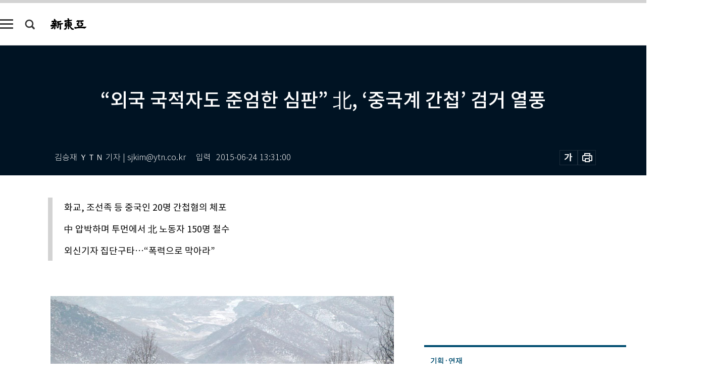

--- FILE ---
content_type: text/html; charset=UTF-8
request_url: https://shindonga.donga.com/inter/article/all/13/114044/1
body_size: 24743
content:
<!DOCTYPE html>
<html lang="ko">
<head>
<title>“외국 국적자도 준엄한 심판” 北, ‘중국계 간첩’ 검거 열풍｜신동아</title>
<meta charset="utf-8" />
<meta http-equiv="X-UA-Compatible" content="IE=edge" />
<meta name='keywords' content='신동아, 동아일보, 동아닷컴, shindonga.donga.com'>
<meta name='description' content="">
<meta name='writer' content='신동아'>
<link rel="image_src" href="" />
<link rel='stylesheet' type='text/css' href='https://image.donga.com/magazine/shin_w/css/style_sub.css?t=20250410' />
<script data-ad-client='ca-pub-3925768217140661' async src='https://pagead2.googlesyndication.com/pagead/js/adsbygoogle.js'></script>
<!-- dable meta tag -->
<!-- 아이템 ID (필수): 아이템을 식별하기 위해 사용하시는 유일한 키를 입력해 주셔야 하며, 문자 혹은 숫자를 입력하실 수
있으며, 동일한 아이템의 경우, PC와 모바일에서 동일한 아이템 ID 값을 가져야 합니다. -->
<meta content="114044" property="dable:item_id">

<!-- 아이템 작성자(기자명) (필수) -->
<meta content="김승재 ＹＴＮ 기자 | sjkim@ytn.co.kr" property="dable:author">

<!-- 아이템 카테고리 -->
<meta content="국제" property="article:section"> <!-- 메인 카테고리 (필수) -->

<!-- 아이템 작성일(ISO 8601) (필수) -->
<meta content="2015-06-24T13:31:00+09:00" property="article:published_time"> <!-- 예(한국시간 오후 1:20) -->
<meta name='robots' content='max-image-preview:none'/>
<meta property="og:title" content="" />

<meta property="og:type" content="article" />
<meta property="og:site_name" content="신동아" />
<meta property="og:description" content="" />
<meta property="og:pubdate" content="" />
<meta property='og:url' content='https://shindonga.donga.com/inter/article/all/13/114044/1'><meta name='twitter:url' content='https://shindonga.donga.com/inter/article/all/13/114044/1' />
<meta name="twitter:card" content="summary_large_image" />
<meta name="twitter:image:src" content="" />
<meta name="twitter:site" content="@dongamedia" />
<meta name="twitter:description" content="" />
<meta name="twitter:title" content="" />
<meta itemprop="name" content="">
<meta itemprop="description" content="">


<link rel='stylesheet' type='text/css' href='https://image.donga.com/magazine/shindonga_m/css/jquery-ui.css' />
<script type="text/javascript" src="https://image.donga.com/donga/js.v.1.0/jquery-latest.js"></script>
<script type='text/javascript' src='https://image.donga.com/donga/js.v.1.0/jquery-ui.js'></script>
<script type='text/javascript' src='https://image.donga.com/donga/js.v.1.0/jquery-cookie.js'></script>
<script type='text/javascript' src='https://image.donga.com/donga/js.v.1.0/donga.js'></script>
<script type="text/javascript" src="https://image.donga.com/donga/js.v.2.0/slick.js"></script>
<link rel="stylesheet" type="text/css" href="https://image.donga.com/donga/css.v.2.0/slick.css"/>
<script type='text/javascript' src="https://image.donga.com/magazine/shin_w/js/common.js?t=20260201"></script>
<script language="javascript" type="text/javascript">
function openWindow(url, name, width, height)
{
    window.open(url, name, "width="+width+", height="+height+", scrollbars=yes, resizable=yes");
    return false;
}
</script>
<script async src="https://securepubads.g.doubleclick.net/tag/js/gpt.js"></script>
<script>
  window.googletag = window.googletag || {cmd: []};
  googletag.cmd.push(function() {
    googletag.defineSlot('/106061858/donga_magazine/pc_magazine_300250', [300, 250], 'div-gpt-ad-1697095737422-0').addService(googletag.pubads());
    googletag.defineSlot('/106061858/donga_magazine/pc_magazine_120600', [120, 600], 'div-gpt-ad-1697098371287-0').addService(googletag.pubads());
    googletag.defineSlot('/106061858/pc_magazine_970250_1', [970, 250], 'div-gpt-ad-1697096865331-0').addService(googletag.pubads());
    googletag.defineSlot('/106061858/donga_magazine/pc_magazine_970250_2', [970, 250], 'div-gpt-ad-1697099813812-0').addService(googletag.pubads());
    googletag.pubads().enableSingleRequest();
    googletag.pubads().collapseEmptyDivs();
    googletag.enableServices();
  });
</script>

<script type="text/javascript" src="https://image.donga.com/donga/js.v.1.0/GAbuilder.js?t=20240911"></script>
<script type="text/javascript">
gabuilder = new GAbuilder('GTM-NGJQBJ8') ;
let pageviewObj = {
    'up_login_status' : 'N',
        'ep_contentdata_content_id' : '13.114044' ,
        'ep_contentdata_content_title' : '“외국 국적자도 준엄한 심판” 北, ‘중국계 간첩’ 검거 열풍' ,
        'ep_contentdata_delivered_date' : '2015-06-24 13:31:00' ,
        'ep_contentdata_content_category_1depth' : '국제' ,
        'ep_contentdata_content_category_2depth' : '-' ,
        'ep_contentdata_content_type' : '-' ,
        'ep_contentdata_content_tags' : '-' ,
        'ep_contentdata_author_name' : '-' ,
        'ep_contentdata_content_source' : '' ,
        'ep_contentdata_content_multimedia' : '-' ,
        'ep_contentdata_content_characters' : '0' ,
        'ep_contentdata_content_loginwall' : 'N' ,
        'ep_contentdata_content_series' : '-' ,
        'ep_contentdata_content_issue' : '-' ,
        'ep_contentdata_author_dept' : '-'
}
gabuilder.GAScreen(pageviewObj);
</script>
</head>
<body>
    
<!-- Google Tag Manager (noscript) -->
<noscript><iframe src='https://www.googletagmanager.com/ns.html?id=GTM-NGJQBJ8' height='0' width='0' style='display:none;visibility:hidden'></iframe></noscript>
<!-- End Google Tag Manager (noscript) -->
        <div id="wrap" class="sub_page">
        <div id="header" class="header view_page">
            <div class="progress_area">
                <div class="progress_bar"></div>
            </div>
            <div class="header_inner">
                <div class="util_box left_box">
                <button class="icon_comm btn_full_menu" type="button"></button>
<button class="icon_comm btn_search" type="button"></button>
<div class="search_box">
    <form action="https://shindonga.donga.com/search" method="get">
        <div class="search_bar">
            <input type="text" name="query" id="query" class="top_search" placeholder="검색어를 입력하세요.">
            <button class="icon_comm btn_search" type="submit"></button>
        </div>
    </form>
    <div id="latest_cont" class="latest_cont">
        <div class="list_cont" id="search_saved">
            <span class="tit">최근검색어</span>
            <p class='no_search'>최근 검색어<br /> 내역이 없습니다.</p>
        </div>
        <div id="fun_cont" class="fun_cont">
            <span class='btn_save'>검색어 저장 <button type='button' class='save' data-save='Y'>끄기</button></span>
            <button type="button" class="btn_close icon_com01 close">닫기</button>
        </div>
    </div>
</div>
            <script>
            $('#fun_cont .save').on('click', function () {
                if ( $(this).data('save') == "N" )
                {
                    $(this).data('save', 'Y') ;
                    $(this).html('끄기');
                    $.cookie('SHINDONGAsearchWordSave', 'Y', { expires: 365, path: '/', domain: 'donga.com' });
                    $("#latest_cont p").remove() ;
                    $("#latest_cont ul").show() ;

                    let eventObj = {};
                    eventObj = {
                        event_name : 'search_event',
                        ep_button_name : '검색어 저장 켜기',
                        ep_button_area : '헤더',
                        ep_button_category : '공통'
                    }
                    gabuilder.GAEventOBJ(eventObj) ;
                }
                else
                {
                    $(this).data('save', 'N') ;
                    $(this).html('켜기');
                    $.cookie('SHINDONGAsearchWordSave', 'N', { expires: 365, path: '/', domain: 'donga.com' });
                    $("#latest_cont ul").hide() ;
                    $("#latest_cont .list_cont .no_search").remove() ;
                    $("#latest_cont .list_cont").append("<p class='no_search'>검색어 저장 기능을<br /> 확인해주세요.</p>") ;

                    let eventObj = {};
                    eventObj = {
                        event_name : 'search_event',
                        ep_button_name : '검색어 저장 끄기',
                        ep_button_area : '헤더',
                        ep_button_category : '공통'
                    }
                    gabuilder.GAEventOBJ(eventObj) ;
                }
                return false;
            });
            $('#latest_cont .btn_del').on('click', function () {
                var word = $(this).data('word') ;
                setCookieSearch(word) ;
                $(this).parent().remove() ;
                return false;
            });
            function setCookieSearch(word)
            {
                $.ajax({
                    type: "GET",
                    url: "https://shindonga.donga.com/search?mode=remove&query=" + word ,
                    dataType: "html",
                    success: function (result) {
                    }
                });
            }
            $('#top_search_form .search_inp #query').on('keyup',function(){
                var query = $(this).val();

                if( query.length >= 1 )
                {
                    if( query.length > 100 )
                    {
                        alert("검색어는 최대 100자까지만 입력가능합니다.");
                        $(this).val(query.substring(0, 100));
                    }
                }
            });

            </script>

                </div>
                <h2 class="top_logo">
<a href="https://shindonga.donga.com">
    <img src="https://image.donga.com/magazine/shin_w/images/common/top_logo.png" alt="신동아">
</a>
</h2>
<div id="gnb" class="gnb ">
    <ul class="gnb_menu">
        <li><a href="https://shindonga.donga.com/politics">정치</a></li>
        <li><a href="https://shindonga.donga.com/economy">경제</a></li>
        <li><a href="https://shindonga.donga.com/society">사회</a></li>
        <li><a href="https://shindonga.donga.com/inter">국제</a></li>
        <li><a href="https://shindonga.donga.com/culture">문화&amp;라이프</a></li>
        <li><a href="https://shindonga.donga.com/science">정보과학</a></li>
        <li><a href="https://shindonga.donga.com/sports">스포츠</a></li>
        <li><a href="https://shindonga.donga.com/people">피플</a></li>
        <li><a href="https://shindonga.donga.com/column">칼럼</a></li>
    </ul>
</div>
                <div class="scroll_title">
                    <h2 class="current_title">&ldquo;외국 국적자도 준엄한 심판&rdquo; 北, &lsquo;중국계 간첩&rsquo; 검거 열풍</h2>
                    <button class='btn_editnum'>2015년 <span class='month'>7</span>월호</button>
                </div>
                <div class="util_box right_box">
                    <button type="button" class="btn_share"></button>
                    <button type="button" class="btn_reply reply_yes">
                        <span class="replyCnt"></span>
                    </button>
                    <div class='login_wrap '>
    <button class='btn_login'><a href='https://secure.donga.com/membership/login.php?gourl=https%3A%2F%2Fshindonga.donga.com%2Finter%2Farticle%2Fall%2F13%2F114044%2F1' data-event_name="click_event" data-ep_button_name="로그인" data-ep_button_area="헤더" data-ep_button_category="공통" class='btn_login_gtm'>로그인</a></button>
    <div class='login_list_wrap'>
        <h2 class='user_name'><a href='https://secure.donga.com/membership/info.php'><span class='name'></span> 님</a></h2>
        <h3 class='menu_title'>내 콘텐츠</h3>
        <ul class='login_list'>
            <li>
                <a href='https://shindonga.donga.com/Reporter?m=my'>내 구독 기자</a>
                <a href='https://shindonga.donga.com/Series?m=my'>내 구독 연재</a>
            </li>
        </ul>
        <a href='https://secure.donga.com/membership/logout.php?gourl=https%3A%2F%2Fshindonga.donga.com%2Finter%2Farticle%2Fall%2F13%2F114044%2F1' class='logout'>로그아웃</a>
    </div>
</div>
                </div>
                <div id="shareLayer" class="share_layer">
                    <span class="title">공유하기</span>
                    <ul class="share_list"></ul>
                    <span class="icon_comm btn_close">닫기</span>
                </div>
            </div>
            <div class="full_menu_wrap">
    <div class="inner">
        <script src = 'https://dimg.donga.com/carriage/SHINDONGA/cron/shindonga_poster/shindonga_poster.0.js?t=20260201'></script>
        <div class="menu_box">
            <ul class="menu_list gnb_list">
                <li><a href="https://shindonga.donga.com/politics">정치</a></li>
                <li><a href="https://shindonga.donga.com/economy">경제</a></li>
                <li><a href="https://shindonga.donga.com/society">사회</a></li>
                <li><a href="https://shindonga.donga.com/inter">국제</a></li>
                <li><a href="https://shindonga.donga.com/culture">문화&amp;라이프</a></li>
                <li><a href="https://shindonga.donga.com/science">정보과학</a></li>
                <li><a href="https://shindonga.donga.com/sports">스포츠</a></li>
                <li><a href="https://shindonga.donga.com/people">피플</a></li>
                <li><a href="https://shindonga.donga.com/column">칼럼</a></li>
                <li><a href="https://shindonga.donga.com/List">전체기사</a></li>
            </ul>
            <ul class="menu_list etc_list">
                <li><a href="https://shindonga.donga.com/Series">연재</a></li>
                <li><a href="https://pf.kakao.com/_ExlPxixj" target='_blank'>기사제보</a></li>
                <li><a href="https://shindonga.donga.com/Library?c=new">최신호 목차</a></li>
                <li><a href="https://web.donga.com/order/magazine/subscription.php" target="_blank">구독신청</a></li>
                <li><a href="https://shindonga.donga.com/Library">라이브러리</a></li>
                <li><a href="https://shindonga.donga.com/Docs?m=ad">광고안내</a></li>
                <li><a href="https://shindonga.donga.com/Reporter">기자페이지</a></li>
            </ul>
        </div>
    </div>
</div>
        </div>
    
            <div class="editart_list_wrap">
            <div class="editart_list">
                <div class="title_cont">
                    <h3 class='title'>2015년 <span class='month_num'>7</span>월호</h3>
                    <button class="btn_all"><a href="https://shindonga.donga.com/Library?c=670">전체목차보기</a></button>
                    <button class="btn_close"></button>
                </div>
                <ul class="tab_box">
                    <li>
                        <button class="btn_tab">정치</button>
                    </li>
                    <li>
                        <button class="btn_tab">경제</button>
                    </li>
                    <li>
                        <button class="btn_tab">사회</button>
                    </li>
                    <li>
                        <button class="btn_tab on">국제</button>
                    </li>
                    <li>
                        <button class="btn_tab">문화&amp;라이프</button>
                    </li>
                    <li>
                        <button class="btn_tab">정보과학</button>
                    </li>
                    <li>
                        <button class="btn_tab">스포츠</button>
                    </li>
                    <li>
                        <button class="btn_tab">피플</button>
                    </li>
                    <li>
                        <button class="btn_tab">칼럼</button>
                    </li>
                </ul>
                <ul class="tab_contents">
                    <li class="list_item">
                        <ul class="contents_list">
                        <li><a href='https://shindonga.donga.com/politics/article/01/13/537766/1'>공화주의 구현하는 한국형 협치(協治) 모델</a></li><li><a href='https://shindonga.donga.com/politics/article/01/13/537765/1'>“연정? 어휴~ 힘들지만 손잡고 만들어야죠”</a></li><li><a href='https://shindonga.donga.com/politics/article/01/13/537763/1'>“2인3각 레이스 함께 가야 함께 산다”</a></li><li><a href='https://shindonga.donga.com/politics/article/01/13/114043/1'>北 옹호그룹·반미주의자 주축 ‘그들만의 평화운동’</a></li><li><a href='https://shindonga.donga.com/politics/article/01/13/114042/1'>北 마양도 기지 앞에 ‘물귀신’을 침투시켜라</a></li><li><a href='https://shindonga.donga.com/politics/article/01/13/114041/1'>DJ 모순된 지침 바로잡고 2함대사령관 지휘권 보장</a></li><li><a href='https://shindonga.donga.com/politics/article/01/13/114040/1'>해군·해병 전력증강 가속화 수뇌부 의지가 승부 가른다</a></li><li><a href='https://shindonga.donga.com/politics/article/01/13/114024/1'>“몸통 놔두고 꼬리만 건드린다” 비리보다 부실에 초점 맞춰야</a></li><li><a href='https://shindonga.donga.com/politics/article/01/13/114022/1'>“대한민국 살길 찾으려면 박정희 · 김대중 영웅화 그만두라”</a></li><li><a href='https://shindonga.donga.com/politics/article/01/13/114019/1'>예비 대통령 3인 뽑아 순번제로 대통령직 수행하자</a></li>
                        </ul>
                    </li>
                    <li class="list_item">
                        <ul class="contents_list">
                        <li><a href='https://shindonga.donga.com/economy/article/03/13/537772/1'>광역철도, 따복택시, 2층 버스 선진교통으로 삶의 질 향상</a></li><li><a href='https://shindonga.donga.com/economy/article/03/13/537771/1'>안전도시 구축하는 신속 재난 대응 나침반</a></li><li><a href='https://shindonga.donga.com/economy/article/03/13/537770/1'>신재생에너지로 에너지 자립 혁명</a></li><li><a href='https://shindonga.donga.com/economy/article/03/13/537769/1'>민(民)이 만드는 드림타운</a></li><li><a href='https://shindonga.donga.com/economy/article/03/13/537768/1'>‘넥스트 판교’ 조성 한국형 실리콘밸리 실현</a></li><li><a href='https://shindonga.donga.com/economy/article/03/13/537767/1'>일자리 버스, 취업성공 패키지  원스톱 서비스…</a></li><li><a href='https://shindonga.donga.com/economy/article/03/13/114039/1'>세계지도 다시 그린 육·해상 인프라 혁명</a></li><li><a href='https://shindonga.donga.com/economy/article/03/13/114038/1'>작은 디테일, 큰 고객감동</a></li><li><a href='https://shindonga.donga.com/economy/article/03/13/114037/1'>中 공안과 합동조사단 작년 70억 원어치 압수</a></li><li><a href='https://shindonga.donga.com/economy/article/03/13/114036/1'>야구 중계 실컷 봐도 걱정 無 ! ‘데이터서비스 전쟁’ 터졌다</a></li><li><a href='https://shindonga.donga.com/economy/article/03/13/114035/1'>입주 본격화할 2~3년 후 집값 하락 부메랑 우려</a></li><li><a href='https://shindonga.donga.com/economy/article/03/13/114033/1'>한화갤러리아·유진기업 ‘여의도 면세점’ 도전장</a></li><li><a href='https://shindonga.donga.com/economy/article/03/13/114032/1'>오비이락? 국민연금 의결권위원 삼성 초빙 논란</a></li><li><a href='https://shindonga.donga.com/economy/article/03/13/114031/1'>“모든 길의 시작은 삼성전자 사수”</a></li><li><a href='https://shindonga.donga.com/economy/article/03/13/114014/1'>‘합병’ 예선 치른 뒤엔 ‘돈 버는 경영자’ 본선 혈투</a></li>
                        </ul>
                    </li>
                    <li class="list_item">
                        <ul class="contents_list">
                        <li><a href='https://shindonga.donga.com/society/article/02/13/537792/1'>그래프로 보는  경기도</a></li><li><a href='https://shindonga.donga.com/society/article/02/13/537776/1'>생태평화공원, 한류월드, 뮤직빌리지 통일한국 투자의 시금석</a></li><li><a href='https://shindonga.donga.com/society/article/02/13/537762/1'>함께 만드는 미래 NEXT  경기</a></li><li><a href='https://shindonga.donga.com/society/article/02/13/537761/1'>뿌리는 내리되, 경기도를 벗어나자</a></li><li><a href='https://shindonga.donga.com/society/article/02/13/537760/1'>NEXT 경기</a></li><li><a href='https://shindonga.donga.com/society/article/02/13/114075/1'>처첩들은 귀해지고 자식들은 살이 찐다</a></li><li><a href='https://shindonga.donga.com/society/article/02/13/114071/1'>‘한국의 산토리니’ 부산 감천문화마을</a></li><li><a href='https://shindonga.donga.com/society/article/02/13/114069/1'>파일럿의 꿈 창공을 누비다</a></li><li><a href='https://shindonga.donga.com/society/article/02/13/114061/1'>해양환경보호, 재난구호 공로 인정</a></li><li><a href='https://shindonga.donga.com/society/article/02/13/114058/1'>주말엔 ‘본격 패셔니스타’ 주중엔 ‘살짝 패셔니스타’</a></li><li><a href='https://shindonga.donga.com/society/article/02/13/114052/1'>목마구민(牧馬救民)으로 선순환 경제모델 개척</a></li><li><a href='https://shindonga.donga.com/society/article/02/13/114026/1'>그는 왜 도로 위의 개가 됐나</a></li><li><a href='https://shindonga.donga.com/society/article/02/13/114025/1'>“4시 15분 J관 3층 눈화장 진하게 한 돼지년 봐라”</a></li><li><a href='https://shindonga.donga.com/society/article/02/13/114020/1'>메르스式 ‘각개전투’로 ‘신흥 안보’ 위협 못 막는다</a></li><li><a href='https://shindonga.donga.com/society/article/02/13/114018/1'>“부채 도시를 부자 도시로… 힘들지만 숙명이다”</a></li><li><a href='https://shindonga.donga.com/society/article/02/13/114015/1'>메르스? 사스? 신종플루? 즉효약은 자가면역력!</a></li>
                        </ul>
                    </li>
                    <li class="list_item on">
                        <ul class="contents_list">
                        <li><a href='https://shindonga.donga.com/inter/article/04/13/537780/1'>경제협력, 인적·문화 교류… 정부 외교 틈새 막는 ‘맞춤형 외교’</a></li><li><a href='https://shindonga.donga.com/inter/article/04/13/537779/1'>말라리아 방역, 개성한옥마을 보존 “작은 통일에서 큰 통일로”</a></li><li><a href='https://shindonga.donga.com/inter/article/04/13/537778/1'>DMZ 세계생태평화공원 통일과 평화의 길에 놓일 디딤돌</a></li><li><a href='https://shindonga.donga.com/inter/article/04/13/537777/1'>옷 갈아입는 경기 북부 패션섬유산업 기지개</a></li><li><a href='https://shindonga.donga.com/inter/article/04/13/114082/1'>태산에 올라 천하가 작음을 알다</a></li><li><a href='https://shindonga.donga.com/inter/article/04/13/114049/1'>‘대세론’ 힐러리 클린턴 ‘인기남’ 젭 부시 ‘다크호스’ 랜드 폴</a></li><li><a href='https://shindonga.donga.com/inter/article/04/13/114048/1'>호랑이 못 돼도 범 콧등 물어뜯는 오소리는 돼야</a></li><li><a href='https://shindonga.donga.com/inter/article/04/13/114045/1'>‘세계의 수도 건설’ 대야망 한반도 대기오염 핵폭탄?</a></li><li><a href='https://shindonga.donga.com/inter/article/04/13/114044/1'>“외국 국적자도 준엄한 심판” 北, ‘중국계 간첩’ 검거 열풍</a></li><li><a href='https://shindonga.donga.com/inter/article/04/13/114013/1'>“불태우고 짓뭉개라!” ‘黨中黨’ 조직지도부 ‘군부 사냥’</a></li>
                        </ul>
                    </li>
                    <li class="list_item">
                        <ul class="contents_list">
                        <li><a href='https://shindonga.donga.com/culture/article/05/13/537791/1'>안보관광, 생태관광, 레저관광 중국 관광객 맞춤형 코스도</a></li><li><a href='https://shindonga.donga.com/culture/article/05/13/537790/1'>보고 만지고 뛰고… “박물관으로 나들이 떠나요”</a></li><li><a href='https://shindonga.donga.com/culture/article/05/13/537785/1'>“기부금은 마을 공동계좌로” “농사로 돈 벌 생각 말아야”</a></li><li><a href='https://shindonga.donga.com/culture/article/05/13/537784/1'>“집은 불편하게 지어라”</a></li><li><a href='https://shindonga.donga.com/culture/article/05/13/537783/1'>교통 좋고 자연경관 우수 서울 사람들 “경기로! 경기로!”</a></li><li><a href='https://shindonga.donga.com/culture/article/05/13/537782/1'>“고향마을 같은 공동체 복지 펼친다”</a></li><li><a href='https://shindonga.donga.com/culture/article/05/13/537781/1'>“경기는 제2의 고향 집에 오는 순간 자연 치유”</a></li><li><a href='https://shindonga.donga.com/culture/article/05/13/114081/1'>이 땅의 효순이들에게 말을 아껴야 한다</a></li><li><a href='https://shindonga.donga.com/culture/article/05/13/114073/1'>폴란드, 천년의 예술 展</a></li><li><a href='https://shindonga.donga.com/culture/article/05/13/114072/1'>‘메두사의 뗏목’ ‘미친 여자’</a></li><li><a href='https://shindonga.donga.com/culture/article/05/13/114070/1'>정·재계 거물이 빚어낸 ‘국회 옆 미술관’ </a></li><li><a href='https://shindonga.donga.com/culture/article/05/13/114068/1'>일상의 흔적, 세상의 본질</a></li><li><a href='https://shindonga.donga.com/culture/article/05/13/114063/1'>男 ‘섹시 운동女’ 열광 女 ‘자본주의 몸매’ 올인 </a></li><li><a href='https://shindonga.donga.com/culture/article/05/13/114062/1'>우리네 청춘이 저물도록 미싱은 잘도 돌아가네</a></li><li><a href='https://shindonga.donga.com/culture/article/05/13/114059/1'>바닷속 ‘천연 항암제’ 청각 양기 세우는 기양초(起陽草) 부추</a></li><li><a href='https://shindonga.donga.com/culture/article/05/13/114057/1'>자식 때문에 참고 산다? 그런 자식도 참고 산다! </a></li><li><a href='https://shindonga.donga.com/culture/article/05/13/114056/1'>마르크스주의 무너뜨린 ‘현대 지식경영’ 효시</a></li><li><a href='https://shindonga.donga.com/culture/article/05/13/114055/1'>나를 매혹시킨 것이 나를 분노하게 한다 </a></li><li><a href='https://shindonga.donga.com/culture/article/05/13/114054/1'>서민갑부 外</a></li><li><a href='https://shindonga.donga.com/culture/article/05/13/114053/1'>배창호가 떠나려 한 그 바다가 보고 싶다</a></li><li><a href='https://shindonga.donga.com/culture/article/05/13/114051/1'>신화가 살아 숨 쉬는 신고전 건축의 어머니</a></li><li><a href='https://shindonga.donga.com/culture/article/05/13/114047/1'>사랑을 전해드립니다, 대신</a></li><li><a href='https://shindonga.donga.com/culture/article/05/13/114046/1'>수평선</a></li>
                        </ul>
                    </li>
                    <li class="list_item">
                        <ul class="contents_list">
                        
                        </ul>
                    </li>
                    <li class="list_item">
                        <ul class="contents_list">
                        <li><a href='https://shindonga.donga.com/sports/article/07/13/114067/1'>하루 10분 애플 힙 업!</a></li><li><a href='https://shindonga.donga.com/sports/article/07/13/114066/1'>서구 체형 + 동양 손 감각 안병훈 세대, ‘세계 3강’ 가능   </a></li><li><a href='https://shindonga.donga.com/sports/article/07/13/114065/1'>“골프와 난 애증관계 미워도 못 놔주죠”</a></li><li><a href='https://shindonga.donga.com/sports/article/07/13/114064/1'>“60대 스포츠 女아나운서 김선신은 가능하다!”  </a></li><li><a href='https://shindonga.donga.com/sports/article/07/13/114060/1'>“아이 낳고 복귀하니 골프가 재밌어요”</a></li>
                        </ul>
                    </li>
                    <li class="list_item">
                        <ul class="contents_list">
                        <li><a href='https://shindonga.donga.com/people/article/06/13/537774/1'>“나는 영원한 청기백기녀  경기도민 응원에 감사”</a></li><li><a href='https://shindonga.donga.com/people/article/06/13/537764/1'>“다음 선거 생각하는 정치인보다 다음 세대 생각하는 지도자 돼야”</a></li><li><a href='https://shindonga.donga.com/people/article/06/13/114080/1'>‘乙’ 위한 ‘공정거래연구소’ 만든 이경만 前 국민권익위 심의관</a></li><li><a href='https://shindonga.donga.com/people/article/06/13/114079/1'>‘실질적’ 저출산 대책 제시한 이제상·송유미 부부</a></li><li><a href='https://shindonga.donga.com/people/article/06/13/114078/1'>이산가족 다큐 ‘다녀오겠습니다’ 만든 김성범·강희진 tvN PD</a></li><li><a href='https://shindonga.donga.com/people/article/06/13/114077/1'>무동력 세계일주 항해 김승진 선장</a></li><li><a href='https://shindonga.donga.com/people/article/06/13/114076/1'>데뷔 35년 만에 첫 단독 앨범 조진원 연세대 특훈교수</a></li><li><a href='https://shindonga.donga.com/people/article/06/13/114050/1'>물들이지 않은 명주처럼 다듬지 않은 통나무처럼</a></li><li><a href='https://shindonga.donga.com/people/article/06/13/114030/1'>“낮엔 정치인, 밤엔 택시기사 24시간 ‘생활정치’ 합니다”</a></li><li><a href='https://shindonga.donga.com/people/article/06/13/114029/1'>“스마트 원자로는 틈새시장 노린 전략상품”</a></li><li><a href='https://shindonga.donga.com/people/article/06/13/114028/1'>“대학 구조조정은 자율경쟁에 맡겨야”</a></li><li><a href='https://shindonga.donga.com/people/article/06/13/114027/1'>“부양받는 노인 아닌 사회 책임지는 노인으로”</a></li><li><a href='https://shindonga.donga.com/people/article/06/13/114023/1'>“베트남에서 1000억대 부당수익 빠져나간다”</a></li><li><a href='https://shindonga.donga.com/people/article/06/13/114021/1'>“보수도 진보도 짐을 덜라 기억하되 미화하지 말라”</a></li><li><a href='https://shindonga.donga.com/people/article/06/13/114017/1'>“與 지도부도 정무특보 반대하니 黨-靑 조율 되겠나”</a></li><li><a href='https://shindonga.donga.com/people/article/06/13/114016/1'>‘토굴’ 방문객과 숨바꼭질 신비주의 고행(苦行) 마케팅?</a></li><li><a href='https://shindonga.donga.com/people/article/06/13/114012/1'>박근혜 버리고 진보에 구애하는 소신男?</a></li>
                        </ul>
                    </li>
                    <li class="list_item">
                        <ul class="contents_list">
                        <li><a href='https://shindonga.donga.com/column/article/11/13/114034/1'>법 지키며 번 돈 법으로 지켜주라</a></li>
                        </ul>
                    </li>
                </ul>
            </div>
        </div>        <div id="contents">
            <div class="article_wrap">
                <div class="article_top">
                    <div class="inner">
                        <h3 class="sub_title"></h3>
                        <p class="title_text">“외국 국적자도 준엄한 심판” 北, ‘중국계 간첩’ 검거 열풍</p>
                        <p class="title_sub_text"></p>
                        <div class="top_below_box">
                            <li class='info_write'><h4 class='info_writer'><p class='name'>김승재 ＹＴＮ 기자 | sjkim@ytn.co.kr</p></h4><p class='info_time'>입력<span class='time'>2015-06-24 13:31:00</span></p></li>
                            <div class="util_box">
                                <button type="button" class="btn_util btn_font"></button>
                                <button type="button" class="btn_util btn_print"></button>
                                
                            </div>
                            <div id="fontLayer" class="font_layer">
                                <span class="title">글자크기 설정</span>
                                <span class="font_size">
                                    <button type="button" class="btn_font01">가</button>
                                    <button type="button" class="btn_font02">가</button>
                                    <button type="button" class="btn_font03 on">가</button>
                                    <button type="button" class="btn_font04">가</button>
                                </span>
                                <span class="icon_com01 btn_close">닫기</span>
                            </div>
                        </div>
                    </div>
                </div>
                <div class="article_contents">
                    <div class="inner">
                        <div class="content">
                            <div class="article_view">
                            <ul class='postscript'><li>화교, 조선족 등 중국인 20명 간첩혐의 체포</li><li>中 압박하며 투먼에서 北 노동자 150명 철수</li><li>외신기자 집단구타…“폭력으로 막아라”</li></ul>
                            <div class='photo_center'><img src='https://dimg.donga.com/egc/CDB/SHINDONGA/Article/20/15/06/24/201506240500014_1.jpg' alt='“외국 국적자도 준엄한 심판” 北, ‘중국계 간첩’ 검거 열풍'><p class='desc' style='width:650px;'>중국 지린성 투먼에서 본 북한 남양.</p></div>필자는 ‘신동아’ 4월호에서 “북한 근로자 2500여 명이 파견된 북-중 접경도시 투먼의 공업단지에서 북한이 중국 측에 근로자 식당 운영권을 요구해 중국이 난감해한다”는 소식을 전했다. 북한은 지난해 봄과 여름 잇달아 발생한 집단 식중독 사고를 빌미로 “우리 근로자가 먹는 음식은 우리가 직접 만들겠다”며 조선족(중국 동포)이 관리하던 식당 운영권을 넘기라고 요구했다. 취재 결과 북한은 ‘근로자 철수’라는 초강수를 뒀고, 투먼 당국과 기업들이 부랴부랴 북측 요구를 들어준 사실이 추가로 드러났다.<br><br>북한이 투먼에서 식당 운영권을 계속 고집하는 속내를 떠보면 돈 때문이다. 중국 지린성의 대북소식통은 북한이 식당을 직접 운영할 경우 근로자 한 명당 하루에 3위안(약 540원) 정도를 남길 수 있다고 필자에게 귀띔했다. 3000명이 일하는 공장이라면 한 달에 27만 위안, 우리 돈 4860만 원에 해당하는 수익을 챙기는 것이다. <br><br>북측은 식당과 더불어 기숙사 운영권도 요구했다. 북한 근로자가 이용하는 시설이니 자신들이 책임지고 관리하겠다는 뜻. 이에 대해 투먼 측이 침묵으로 일관하던 4월 하순 어느 날. 투먼에는 새로 도착한 북한 근로자 150명이 현장 투입에 앞서 신체검사를 기다렸다. 그런데 북측이 돌연 폭탄선언을 했다. “투먼 측이 우리 요구사항을 계속 무시하니 여기서 일할 이유가 없다. 앞으로 투먼에서 일하는 우리 근로자는 전원 철수하겠다. 막 도착한 근로자 150명부터 데려가겠다”고 한 것이다. <br><br><b>北 압박에 굴복한 中 기업</b> <br><br>4월 말, 북한이 행동에 나섰다. 근로자 150명을 버스에 태워 북한으로 돌려보낸 것. 근로자가 철수하면서 북측은 투먼 당국에 “식당과 기숙사는 우리가 관리한다. 누구도 간섭하지 못한다. 우리가 원하는 조건에 맞지 않으면 모두 떠난다. 150명 철수는 본보기다. 요구사항을 받아들이지 않으면 전원 철수하겠다”고 거듭 위협했다. 중국 업체 대표는 “이게 무슨 날벼락이냐. 갑자기 이러는 법이 어디 있느냐”며 항의했지만 소용없었다. 북측은 “어쩔 수 없다. 누군가 희생해야지”라며 철수를 강행했다. 북측은 그 무렵 투먼 지방정부와 계약한 북한 근로자 2000명에 대해서도 비자가 나온 상태지만 중국으로 보내지 않겠다고 협박했다.<br><br><script type='text/javascript' src='https://image.donga.com/dac/MAGAZINE/PC/magazine_common_view_middle_5para_01.js'></script><br><br>근로자 150명 철수 현장엔 랴오닝성 선양 주재 북한영사관 서기도 나타나 북한 근로자 관리 간부들에게 호통을 쳤다. “반동 같은 XX들…. 오지 말라니까 왜 와가지고서니….” 북한 당국은 식당 운영권을 받기 전까지는 근로자를 투먼으로 내보내지 않으려고 했다. 하지만 투먼 측에서 왜 계약을 이행하지 않느냐고 항의하자 북한 인력 업체는 계약된 근로자를 보냈다. 북한 영사관 서기의 분노는 식당 운영권을 완전히 받아내기 전까지는 근로자를 투먼으로 보내지 말라고 지시했는데 왜 말을 안 들어 일을 번거롭게 하느냐는 질타였다.<br><br>북측의 돌발행동에 골치가 아프게 된 투먼 당국은 “기업이 알아서 할 일”이라며 한발 뺐다. 북한이 실제로 근로자 철수를 단행하자 공업단지 내 기업들은 깜짝 놀라며 북측 요구를 들어주기로 했다. 북한 근로자를 고용한 업체들이 근로자용 식당 건물을 지어주고 운영권을 북한에 주기로 한 것이다. 기업마다 북한 근로자 식당을 짓는 작업에 착수해 현재 공사가 진행 중이다. 근로자 400명 기준으로 식당 하나 건설하는 데 우리돈 1억 원 이상이 들어가니 기업들로서는 한숨이 나오지만 달리 방법이 없다. 북한이 근로자를 철수하면 인력 충원이 불가능해 공장 가동을 중지해야 한다. 북한이 인력난이 극심한 중국 제조업 현실을 잘 알기에 배짱을 부린 것이다. <br><br>근로자 150명을 철수시킨 후 북한은 투먼에 추가 인력을 단 한 명도 보내지 않았다. 반면 이웃 훈춘 지역으로는 새로운 북한 근로자가 속속 도착한다. 투먼은 2012년 5월 중국 최초로 북한 인력을 합법적으로 받아들였다. 북한 근로자가 중국에 진출한 초창기만 해도 훈춘은 투먼을 부러워하면서 “우리도 북한 인력이 필요하다”고 투먼에 아쉬운 소리를 했다. <br><br>하지만 상황이 역전됐다. 식당과 기숙사 운영권 문제로 북한은 투먼을 멀리했으며 북측 인력 송출업체와 근로자도 투먼보다 훈춘을 선호한다. 북한 인력 수입의 물꼬를 튼 투먼으로서는 이래저래 기분이 나쁠 수밖에 없다.<br><br><b>“몇 푼 돈 때문에 간첩질”</b><br><br>중국이 북한을 못마땅하게 여기는 이유는 또 있다. 북한이 이른바 ‘중국계 간첩’ 잡기에 열을 올려서다. 올해 들어 김정은 정권은 체제 유지를 위해 나라 안팎에서 ‘간첩 색출’에 혈안이 됐다.<br><br>3월 26일 북한 매체들은 “정탐과 모략 행위를 목적으로 침입한 남조선 간첩 2명을 현행범으로 체포했다”고 주장했다. 북한이 체포한 이들은 1954년생 김국기 씨와 1959년생 최춘길 씨다. 북한은 김씨와 최씨가 중국에서 국가정보원에 매수돼 북한 정보를 수집하거나 체제를 비방하는 활동을 펼쳤다고 주장했다. <br><br>북한 매체들은 중국에서 이들이 간첩활동을 한 증거라며 동영상을 공개했다. 중국에서 일하는 북한 근로자에게도 이와 관련한 정신교육이 실시됐다. 북한 인력 관리자들은 근로자를 전원 소집해 관련 북한 방송을 반복해 보여주며 이들의 행위를 비판하라고 지시했다. 국가안전보위부는 김씨와 최씨가 “조선족과 화교, 북한 보따리상과 접촉해 정보를 수집했다”면서 “몇 푼의 돈 때문에 간첩질을 하는 외국 국적자에게도 준엄한 심판을 내릴 예정”이라고 경고했다.   <br><br>북한 보위부는 실제로 ‘중국계 간첩’ 색출에 나섰다. 중국의 대북소식통은 필자에게 “평양이 3월, 4월 두 달 동안 화교와 조선족 등 중국인 20명가량을 간첩혐의로 체포하면서 북중 접경지역이 발칵 뒤집혔다”고 말했다. 북한 당국에 체포된 이들 중 한국 언론사의 요구에 따라 대가를 받고 정보를 수집한 사례가 가장 많았다고 한다.<br><br>북-중 접경 지역에서도 비슷한 일이 벌어진다. 중국 랴오닝성 단둥의 한 대북소식통은 최근 “단둥에서 일하던 조교(朝僑·북한에서 태어난 중국 화교)가 간첩혐의로 체포됐다”고 전해왔다. 이 조교는 한국 언론사와 하루 180위안, 한화 약 3만2000원에 계약을 맺고 북한 정보를 수집해왔다고 한다. 가치가 있는 사진을 확보하면 5000위안(약 90만 원) 또는 1만 위안(약 180만 원)까지 받는 조건이다. <br><br>5월에는 투먼의 경제개발구에서 북한 동향을 수집하던 조선족 중국인 2명이 붙잡혔다. 이들은 북한 근로자가 일하는 공장에 바이어로 위장해 잠입한 뒤 근로 여건 등을 탐문하고 관련 사진을 몰래 촬영하다 중국 공안에 적발됐다. 이들 역시 한국 언론사로부터 대가를 받고 일한 것으로 전해졌다. 지린성 정부 관계자가 직접 투먼에 와 “앞으로 접경지역에서의 불법 취재는 결코 용납하지 않고 모두 체포하겠다”고 엄포를 놓기도 했다. <br><br>북한 근로자를 고용한 중국 업체들도 비상이 걸렸다. 자신들이 고용한 직원이 간첩혐의로 잡혀 가니 힘들어지는 것은 당연한 일. 중국 업체들은 궁여지책으로 대처 방안을 내놓았다. 북한을 드나드는 이들이 휴대전화를 가져가지 못하도록 한 것이다. 정보 취득을 원천적으로 차단하겠다는 의지의 표현이다.<br><br>5월 중순 외교부는 북-중 접경지역에서 각별히 안전에 유의할 것을 당부했다. 해외안전여행 홈페이지를 통해 “동북3성의 북중 접경지역을 방문하는 여행객이나 재외국민은 안전 우려 상황을 감안해 신원 불명자와의 접촉을 자제해달라”며 “개인의 신변 안전에 더욱 유의하라”고 요청했다.<br><br>이처럼 긴장이 고조되는 상황에서 5월 31일 투먼의 북한 공업단지에서 사건이 발생했다. 남성 2명이 북한 여성 근로자들을 촬영하다가 집단구타를 당해 구급차에 실려 후송된 것. 구타당한 남성들은 기자라면서 신분증을 제시했는데 미국과 싱가포르 언론사 소속이었다고 한다. 북한은 4월 중순 해외 파견 북한 근로자들에게 외국 기자 등이 사진 촬영에 나설 경우 폭력으로 대응하라고 지시한 것으로 전해졌다. <br><br><div class='photo_center'><img src='https://dimg.donga.com/egc/CDB/SHINDONGA/Article/20/15/06/24/201506240500014_2.jpg' alt='“외국 국적자도 준엄한 심판” 北, ‘중국계 간첩’ 검거 열풍'><p class='desc' style='width:650px;'>북한 노동자가 외신기자를 폭행한 사건이 발생한 투먼 공장의 정문.</p></div><br><br><b>제주도 - 백두산 직항 허용</b><br><br><div class='photo_left'><img src='https://dimg.donga.com/egc/CDB/SHINDONGA/Article/20/15/06/24/201506240500014_3.jpg' alt='“외국 국적자도 준엄한 심판” 北, ‘중국계 간첩’ 검거 열풍'><p class='desc' style='width:374px;'>북한은 백두산 관광특구 개발에 열을 올린다.</p></div>북한은 남측 인사들과 접촉한 북측 인사에 대해서도 대대적 검열에 나섰다. 5월 16일 ‘중앙일보’는 정부 관계자를 인용해 ‘MB회고록 불똥…北, 김양건·원동연 대대적 특검’ 제목의 기사를 1면 머리기사로 보도했다. 이명박 전 대통령이 2월 발간한 회고록 ‘대통령의 시간’과 관련해 통일전선부(남북 교류와 대남 공작 담당) 소속 고위 인사를 상대로 조사를 벌였다는 내용이다. <br><br>5월 초순 필자 역시 대북소식통으로부터 이와 유사한 이야기를 들었다. 내용은 이렇다. “MB 회고록에 등장하는 인물에 대해 한 달간 집중 조사를 벌여 4월 말쯤 조사를 마쳤다. 조사 대상은 MB 정부 때 남측 인사와 만난 북측 인사 전체다. 샅샅이 조사했고, 진술서도 받았다.” <br><br>이런 상황에서도 북한은 남북 경제교류와 관련해 기대를 갖게 하는 제스처도 보이고 있다. 최근 백두산 관광특구 계획을 발표한 북한이 백두산과 제주도를 오가는 직항 전세기를 이용한 백두산 관광사업을 중국 기업에 허가했다(1962년 체결한 북-중 국경조약에 따라 백두산은 동서남북 주요 관광로 4곳 중 동쪽만 북한 영토다). <br><br>중국의 대북소식통은 조선족이 대표인 톈위그룹(天宇集團)이 북한 당국으로부터 삼지연공항과 제주국제공항을 연결해 백두산을 관광하는 사업권을 따냈다고 전했다. 톈위그룹 L대표는 4월 말 방한해 5월 초까지 머물며 제주도 측 인사들과 만나 백두산-제주도 관광사업을 논의한 것으로 확인됐다. 물론 이 사업은 통일부의 허가가 있어야 가능한데 통일부는 아직까진 부정적 태도를 보인다. <br><br>원희룡 제주도지사는 북한 문제에 깊은 관심을 갖고 있다. 지난해 12월 4일 원 지사는 대북협력 5대 제안사업 추진 기본계획을 밝혔다. 5대 사업 중에는 ‘한라에서 백두까지 남북한 교차관광사업’도 포함됐다. 제주도는 백두산행 교통편으로 항공편과 배편을 제안했다. 제주도 측은 항공편의 경우 북한이 영공 개방의 부담 때문에 직항이 아닌 제주공항-평양 순안공항-삼지연공항의 환승항로를 허가할 것으로 예상했다. 제주공항에서 평양 순안공항까지는 우리 국적기로 가고, 순안공항에서 삼지연공항까지는 북한 국적기를 이용하는 방안이다. 삼지연공항은 공간이 협소해 200명 탑승의 소형 비행기만 이착륙이 가능하다.<br><br><b>한국 ‘맞장구’ 필요한데…</b><br><br>그런데 제주도의 예상과 달리 북한은 제주를 출발해 동해 공해상을 거쳐 백두산 삼지연공항에 도착하는 직항 노선을 허가했다. 배경에는 몇 가지 이유가 있는 것으로 분석된다. 우선 사업을 추진하는 주체가 한국 기업이 아니라 대북 사업을 오래한 중국 기업이란 점을 꼽을 수 있다. 톈위그룹은 부동산 개발을 주력으로 하는 지린성의 기업으로 그동안 북한 자원 개발과 관광 사업 등 대북 투자 사업에 적극적으로 참여해왔다. 전세기가 한국 비행기가 아닌 러시아 비행기라는 점도 고려했을 것이다. 북한은 직항 전세기로 제3국인 러시아 비행기를 이용할 것을 조건으로 제시했다고 한다. <br><br>직항을 허가한 가장 큰 이유는 외화벌이일 것이다. 환승항로는 직항로에 비해 시간과 비용이 훨씬 많이 들기에 관광객 유치에 한계가 있을 수밖에 없다는 사실도 파악한 것으로 보인다.      <br><br>올 들어 북한은 백두산 관광 개발을 부쩍 강조한다. 4월 23일 조선중앙통신은 삼지연군 무봉노동자구 일대에 무봉국제관광특구를 설립한다고 보도했다. 북한은 백두산선군청년발전소를 10월 노동당 창건일까지 완공하기로 했다. 삼지연공항과 혜산을 잇는 철로 건설에도 착수했다. 백두산 일대를 관광지로 활성화하고자 교통 및 전력 인프라 건설에 나선 것이다. 물론 백두산 관광은 한국이 맞장구를 치지 않으면 소기의 성과를 거두기 어렵다. <br><br>6월 4일 몽골 울란바토르에서 제43차 국제철도협력기구(OSJD) 장관 회의가 열렸다. OSJD는 북한과 중국, 러시아를 비롯해 동유럽과 중앙아시아 국가의 철도협력기구다. 6월 회의에서 한국의 OSJD 정회원 가입안이 의제로 상정됐다. 박근혜 대통령이 열의를 가진 시베리아횡단철도(TSR), 중국횡단철도(TCR)를 한국 철도와 연결하는 사업이 이뤄지려면 OSJD 정회원 가입이 필수적이다. <br><br>하지만 북한의 반대로 한국의 정회원 가입은 무산됐다. 남북 철도도 그렇고 백두산 관광도 그렇고 서로 윈-윈 할 수 있는 기회를 놓치는 남북관계가 안타까울 따름이다.<br><br><br><br>
                            </div>
                            <div class="article_bottom">
                                <!-- 키워드 -->
                                
                                <!-- //키워드 -->
                                <!-- 관련 기획/연재 -->
                                
                                <!-- //관련 기획/연재 -->
                                
                                <!-- //댓글 -->
                                                    <div class="reply_wrap">
                        <div class="reply_box">
                            <link rel='stylesheet' type='text/css' href='https://image.donga.com/donga/css.v.2.0/donga_reply.css?t=20231017' />
                            <script type='text/javascript' src='https://image.donga.com/donga/js.v.4.0/spintop-comment.js?t=20231017'></script>
                            <a name='replyLayer'></a>
                            <div class="reply_top">
                                <span class="title">댓글</span>
                                <span class="txt"><em id='replyCnt' class='replyCnt'>0</em>개</span>
                            </div>
                            <div class='login_box'><a href='javascript:void(0);'  onclick="javascript:gabuilder.setMakeCookiePV('댓글', 'ga4Articleinfo', 'donga.com', 10, 'https://secure.donga.com/membership/login.php?gourl=https%3A%2F%2Fshindonga.donga.com%2Finter%2Farticle%2Fall%2F13%2F114044%2F1?comm'); return false;">의견을 남겨주세요.</a></div>
                            <div id='spinTopBestLayer' class='reply_con'></div>
                            <div class="more" style="display:block">
                                <a href="javascript:void(0);" class="btn_more" onclick="javascript:replyLayerPopup();" >
                                    <span class="txt_more">전체 댓글 <span class="replyCnt">0</span>개 보기</span>
                                    <span class="icon_com icon_more"></span>
                                </a>
                            </div>
                        </div>
                    </div>
                    <div id="replyLayerPopup">
                        <div class="reply_layer_con">
                            <div class="reply_box">
                                <a name='replyLayer'></a>
                                <div class="reply_top_wrap">
                                    <div class="reply_top">
                                        <span class="title">댓글</span>
                                        <span class="txt"><em class='replyCnt'>0</em>개</span>
                                    </div>
                                    <span class="layer_close" onclick="javascript:return replyPopupObj.hide();">닫기</span>
                                </div>
                                <div id="spinTopLayer"></div>
                            </div>
                            <div id="reply_gather"></div>
                        </div>
                    </div>

                            </div>
                        </div>
                        <!-- EAST -->
                        <div class="aside">
                            <div class="aside_top_ad">
                                <div class="tem_ad02"><!-- /106061858/donga_magazine/pc_magazine_300250 -->
<div id='div-gpt-ad-1697095737422-0' style='min-width: 300px; min-height: 250px;'>
  <script>
    googletag.cmd.push(function() { googletag.display('div-gpt-ad-1697095737422-0'); });
  </script>
</div></div>
                            </div>
                            <div class="aside_track prjct_srs">
                                <div class="aside_list_box prjct_srs">
                                    <ul class="aside_slide_list">
                                        <li class='list_item'><div class='title_cont'><h4 class='sub_title'>기획·연재</h4><h3 class='title'><a href='https://shindonga.donga.com/Series?c=990126' data-event_name="click_content_event" data-ep_button_name="이동수의 투시경" data-ep_button_area="기획·연재" data-ep_button_category="기사뷰">이동수의 투시경</a></h3><button type='button' class='btn_subscribe'  data-scrap='990126' data-scrap_type='series' data-scrap_name='이동수의 투시경' data-scrap_idx='/politics/article/all/13/5844550/1' >구독</button></div><div class='list_cont'><a href='https://shindonga.donga.com/politics/article/all/13/5844550/1' data-event_name="click_content_event" data-ep_button_name="조국, 국민의힘의 ‘찬스 메이커’ 될까" data-ep_button_area="기획·연재" data-ep_button_category="기사뷰">
                    <div class='thumb'><img src='https://dimg.donga.com/a/150/90/90/1/ugc/CDB/SHINDONGA/Article/68/c3/d5/4c/68c3d54c023aa0a0a0a.jpg' alt=''></div>
                    <div class='info'>
                    <p>조국, 국민의힘의 ‘찬스 메이커’ 될까</p>
                    </div>
                    </a><a href='https://shindonga.donga.com/politics/article/all/13/5785768/1' data-event_name="click_content_event" data-ep_button_name="정청래 택한 ‘당심’에 李 대통령 발목 잡힐 수 있다" data-ep_button_area="기획·연재" data-ep_button_category="기사뷰">
                    <div class='thumb'><img src='https://dimg.donga.com/a/150/90/90/1/ugc/CDB/SHINDONGA/Article/68/a4/25/c2/68a425c2191fa0a0a0a.jpg' alt=''></div>
                    <div class='info'>
                    <p>정청래 택한 ‘당심’에 李 대통령 발목 잡힐 수 있다</p>
                    </div>
                    </a><a href='https://shindonga.donga.com/politics/article/all/13/5628652/1' data-event_name="click_content_event" data-ep_button_name="‘대한민국 고점론’ 해소하는 후보가 2030 표 받는다" data-ep_button_area="기획·연재" data-ep_button_category="기사뷰">
                    <div class='thumb'><img src='https://dimg.donga.com/a/150/90/90/1/ugc/CDB/SHINDONGA/Article/68/36/b3/1d/6836b31d16bfa0a0a0a.png' alt=''></div>
                    <div class='info'>
                    <p>‘대한민국 고점론’ 해소하는 후보가 2030 표 받는다</p>
                    </div>
                    </a></div></li><li class='list_item'><div class='title_cont'><h4 class='sub_title'>기획·연재</h4><h3 class='title'><a href='https://shindonga.donga.com/Series?c=990361' data-event_name="click_content_event" data-ep_button_name="증권 인사이드" data-ep_button_area="기획·연재" data-ep_button_category="기사뷰">증권 인사이드</a></h3><button type='button' class='btn_subscribe'  data-scrap='990361' data-scrap_type='series' data-scrap_name='증권 인사이드' data-scrap_idx='/economy/article/all/13/5497735/1' >구독</button></div><div class='list_cont'><a href='https://shindonga.donga.com/economy/article/all/13/5497735/1' data-event_name="click_content_event" data-ep_button_name="한진家 막내아들 조정호가 세운 메리츠 제국의 성장사" data-ep_button_area="기획·연재" data-ep_button_category="기사뷰">
                    <div class='thumb'><img src='https://dimg.donga.com/a/150/90/90/1/ugc/CDB/SHINDONGA/Article/67/d3/dd/a4/67d3dda40e13d2738276.jpg' alt=''></div>
                    <div class='info'>
                    <p>한진家 막내아들 조정호가 세운 메리츠 제국의 성장사</p>
                    </div>
                    </a><a href='https://shindonga.donga.com/economy/article/all/13/5435068/1' data-event_name="click_content_event" data-ep_button_name="LG CNS 호된 신고식… 6개월 뒤 주가 반등한다?" data-ep_button_area="기획·연재" data-ep_button_category="기사뷰">
                    <div class='thumb'><img src='https://dimg.donga.com/a/150/90/90/1/ugc/CDB/SHINDONGA/Article/67/a4/54/ec/67a454ec0c04d2738276.jpg' alt=''></div>
                    <div class='info'>
                    <p>LG CNS 호된 신고식… 6개월 뒤 주가 반등한다?</p>
                    </div>
                    </a><a href='https://shindonga.donga.com/economy/article/all/13/5375671/1' data-event_name="click_content_event" data-ep_button_name="카카오페이증권, MTS 외면하다 적자 늪… 이젠 생존이 목표" data-ep_button_area="기획·연재" data-ep_button_category="기사뷰">
                    <div class='thumb'><img src='https://dimg.donga.com/a/150/90/90/1/ugc/CDB/SHINDONGA/Article/67/72/23/92/677223920b43d2738276.jpg' alt=''></div>
                    <div class='info'>
                    <p>카카오페이증권, MTS 외면하다 적자 늪… 이젠 생존이 목표</p>
                    </div>
                    </a></div></li><li class='list_item'><div class='title_cont'><h4 class='sub_title'>기획·연재</h4><h3 class='title'><a href='https://shindonga.donga.com/Series?c=990428' data-event_name="click_content_event" data-ep_button_name="조은아의 유로프리즘" data-ep_button_area="기획·연재" data-ep_button_category="기사뷰">조은아의 유로프리즘</a></h3><button type='button' class='btn_subscribe'  data-scrap='990428' data-scrap_type='series' data-scrap_name='조은아의 유로프리즘' data-scrap_idx='/inter/article/all/13/5644492/1' >구독</button></div><div class='list_cont'><a href='https://shindonga.donga.com/inter/article/all/13/5644492/1' data-event_name="click_content_event" data-ep_button_name="“와인보다 맥주! 위기의 프랑스…美 관세 공격에 타격" data-ep_button_area="기획·연재" data-ep_button_category="기사뷰">
                    <div class='thumb'><img src='https://dimg.donga.com/a/150/90/90/1/ugc/CDB/SHINDONGA/Article/68/41/64/d6/684164d61988a0a0a0a.png' alt=''></div>
                    <div class='info'>
                    <p>“와인보다 맥주! 위기의 프랑스…美 관세 공격에 타격</p>
                    </div>
                    </a><a href='https://shindonga.donga.com/inter/article/all/13/5497717/1' data-event_name="click_content_event" data-ep_button_name="獨 총선서 극우정당 2위…나치 이후 부는 우향우 바람" data-ep_button_area="기획·연재" data-ep_button_category="기사뷰">
                    <div class='thumb'><img src='https://dimg.donga.com/a/150/90/90/1/ugc/CDB/SHINDONGA/Article/67/d3/e4/57/67d3e4572704d2738276.jpg' alt=''></div>
                    <div class='info'>
                    <p>獨 총선서 극우정당 2위…나치 이후 부는 우향우 바람</p>
                    </div>
                    </a><a href='https://shindonga.donga.com/inter/article/all/13/5479210/1' data-event_name="click_content_event" data-ep_button_name="‘범죄 청정국’ 스웨덴이 ‘범죄 소굴’ 된 까닭" data-ep_button_area="기획·연재" data-ep_button_category="기사뷰">
                    <div class='thumb'><img src='https://dimg.donga.com/a/150/90/90/1/ugc/CDB/SHINDONGA/Article/67/c6/82/f3/67c682f326b7d2738276.jpg' alt=''></div>
                    <div class='info'>
                    <p>‘범죄 청정국’ 스웨덴이 ‘범죄 소굴’ 된 까닭</p>
                    </div>
                    </a></div></li><li class='list_item'><div class='title_cont'><h4 class='sub_title'>기획·연재</h4><h3 class='title'><a href='https://shindonga.donga.com/Series?c=990360' data-event_name="click_content_event" data-ep_button_name="재계 인사이드" data-ep_button_area="기획·연재" data-ep_button_category="기사뷰">재계 인사이드</a></h3><button type='button' class='btn_subscribe'  data-scrap='990360' data-scrap_type='series' data-scrap_name='재계 인사이드' data-scrap_idx='/economy/article/all/13/6024688/1' >구독</button></div><div class='list_cont'><a href='https://shindonga.donga.com/economy/article/all/13/6024688/1' data-event_name="click_content_event" data-ep_button_name="자사주 의무 소각? 상법 3차 개정, 코스피에 호재일까" data-ep_button_area="기획·연재" data-ep_button_category="기사뷰">
                    <div class='thumb'><img src='https://dimg.donga.com/a/150/90/90/1/ugc/CDB/SHINDONGA/Article/69/4a/41/35/694a4135099da0a0a0a.jpg' alt=''></div>
                    <div class='info'>
                    <p>자사주 의무 소각? 상법 3차 개정, 코스피에 호재일까</p>
                    </div>
                    </a><a href='https://shindonga.donga.com/economy/article/all/13/5954953/1' data-event_name="click_content_event" data-ep_button_name="‘파격 인사’로 새 질서 짜는 기업들" data-ep_button_area="기획·연재" data-ep_button_category="기사뷰">
                    <div class='thumb'><img src='https://dimg.donga.com/a/150/90/90/1/ugc/CDB/SHINDONGA/Article/69/13/d2/53/6913d253015ea0a0a0a.jpg' alt=''></div>
                    <div class='info'>
                    <p>‘파격 인사’로 새 질서 짜는 기업들</p>
                    </div>
                    </a><a href='https://shindonga.donga.com/economy/article/all/13/5841856/1' data-event_name="click_content_event" data-ep_button_name="“트리플 트러블”…기업 ‘엑소더스’ 시작되나" data-ep_button_area="기획·연재" data-ep_button_category="기사뷰">
                    <div class='thumb'><img src='https://dimg.donga.com/a/150/90/90/1/ugc/CDB/SHINDONGA/Article/68/c2/6e/1f/68c26e1f087ca0a0a0a.jpeg' alt=''></div>
                    <div class='info'>
                    <p>“트리플 트러블”…기업 ‘엑소더스’ 시작되나</p>
                    </div>
                    </a></div></li>
                                    </ul>
                                    <div class="dot_box"></div>
                                </div>
                            </div>

<script>
    $(document).ready(function () {
        let max_scroll = 0;
        function progressBarArticle(titleDiv, contentDiv, footerDiv, progressBarObj) {
            if (titleDiv.length > 0 && contentDiv.length > 0 && footerDiv.length > 0 && progressBarObj.length > 0) {
                let windowHeight = $(window).height();
                let titleDivHeight = titleDiv.outerHeight(true);
                let footerHeight = footerDiv.outerHeight(true);
                let targetDivTop = contentDiv.offset().top - titleDivHeight - $(window).scrollTop();
                let progress = 0;
                if (targetDivTop <= 0) {
                    let articleHeight = contentDiv.height() + titleDivHeight - footerHeight;
                    let targetDivBottom = targetDivTop + articleHeight;
                    if (targetDivBottom > 0) {
                        progress = (1 - (targetDivBottom / articleHeight)) * 100;
                    } else {
                        progress = 100;
                    }
                } else {
                    progress = 0;
                }
                progressBarObj.width(progress + '%');
                if (progress > max_scroll) {
                    max_scroll = progress
                    if (progress > 100) {
                        max_scroll = 100;
                    }
                }
            }
        }

        $(window).scroll(function () {
            progressBarArticle($('#contents .article_top'), $('.article_view'), $('.article_bottom'), $('.progress_bar'));
        });

        window.replyPopupObj = Popup($('#replyLayerPopup'), {
            vertical: 'top',     /* top, bottom, center */
            horizontal: 'right',  /* left, right, center */
            //effect: 'blind',  /* clip slide blind */
            //direction: 'right',   /* up, down, left, right */
            duration: 0.1
        });

        $('.btn_reply').on('click', function () {
            replyPopupObj.show();
        });

    })
</script>
<script>
    window.replyPopupObj = Popup( $( '#replyLayerPopup' ), {
    	vertical: 'top',     /* top, bottom, center */
    	horizontal: 'right',  /* left, right, center */
    	//effect: 'blind',  /* clip slide blind */
    	//direction: 'right',   /* up, down, left, right */
    	duration: 0.1
    });

    var spinTopParams = new Array();
    spinTopParams['length'] = '10' ;
    spinTopParams['show'] = '3';
    spinTopParams['anchor'] = '0';
    spinTopParams['site'] = 'shindonga.donga.com' ;
    spinTopParams['newsid'] = 'SHINDONGA.114044' ;
    spinTopParams['newsurl'] = 'https://shindonga.donga.com/inter/article/all/13/114044/1' ;
    spinTopParams['newstitle'] = '“외국 국적자도 준엄한 심판” 北, ‘중국계 간첩’ 검거 열풍' ;
    spinTopParams['newsimage'] = '' ;

    _spinTopBest(spinTopParams, 1) ;
    _spinTop (spinTopParams, 1, 0 ) ;

    var show_comment = true;
    function replyLayerPopup( cSort )
    {

        if( show_comment )
        {
            // 에디터 PICK
            if ( cSort !== undefined && cSort == '3' )
            {
                spinTopListSort = 'pick' ;
            }
            _spinTop (spinTopParams, 1, 0 ) ;
            show_comment = false;
        }
        replyPopupObj.show();
    }

    function callCSset(key, val)
    {
        var targetUrl = "/HUB/common/cs.php?s="+key+"&u="+val ;
        $.ajax( {
            type: "GET",
            url: targetUrl,
            dataType: "html",
            success: function (result) {
            }
        });
    }

$(document).ready( function()
{
    _spinTopCount(spinTopParams);
    _spinTopNewsInfo(spinTopParams) ;
    

    $('.article_view').css({'font-size':'18px'});

    $('.btn_recommend').attr('onclick', '_spinTopLike(spinTopParams);');

    $('body').on('click', '#spinTopLayerCommentListMore', function(){
        _spinTopBest(spinTopParams, 1) ;
    });

    $('.btn_print').on('click', function(){
        window.open( 'https://shindonga.donga.com/Print?cid=114044',  'Print',  "width=720, height=700, scrollbars=yes, resizable=yes");
    });

    $('.btn_pdf').on('click', function(){
        window.open( 'https://web.donga.com/pdf/pdf_viewer.php?vcid=&prod=SHINDONGA',  'pdf_viewer',  "");
    });

    $('.btn_share').on('click',function(){
        snsShare();
    });

    $('.font_layer .font_size').find('button').on('click',function(){
        var fontArr = [14, 16, 18, 20];
        var fontIndex = $(this).index();//
        callCSset('pfs',  fontArr[fontIndex]) ;
    })
});

</script>
<script type='text/javascript' src='https://image.donga.com/js/kakao.link.js'></script>
<script type='text/javascript' src='https://image.donga.com/donga/js/kakao-latest.min.js'></script>
<script type='text/javascript' src='https://image.donga.com/donga/js.v.1.0/clipboard.min.js'></script>
<script>
    Kakao.init('74003f1ebb803306a161656f4cfe34c4');
    function snsShare()
    {
        var post = new Object() ;
        post.p0 = '“외국 국적자도 준엄한 심판” 北, ‘중국계 간첩’ 검거 열풍 : 신동아';
        post.p1 = '필자는 ‘신동아’ 4월호에서 “북한 근로자 2500여 명이 파견된 북-중 접경도시 투먼의 공업단지에서 북한이 중국 측에 근로자 식당 운영권을 요구해 중국이 난감해한다”는 소식을 전했다. 북한은 지난해 봄과 여름 잇달아 발생한 집단 …';
        post.p2 = 'http://dimg.donga.com/egc/CDB/SHINDONGA/Article/20/15/06/24/201506240500014_1.jpg';
        post.p3 = 'https://shindonga.donga.com/inter/article/all/13/114044/1';
        post.p4 = '13'
        post.p5 = '';
        post.p6 = 'PC';
        post.p7 = 'shindonga.donga.com';
        post.p8 = '0172456';  //0124378
        post.p9 = 0;
        post.gid = '114044';

        var targetUrl = "/HUB/common/snssharebox.php" ;

        $.ajax({
            type : 'POST' ,
            url : targetUrl ,
            data : post ,
            dataType : 'html' ,
            error : function(result) { alert('error') ; } ,
            success : function(result) {
                $('.share_list').html(result) ;
            }
        });

        return false;
    }

</script>
                        <div class="aside_track most_latest">
                            <div class="aside_list_box most_latest">
                                <div class="tab_cont">
                                    <script src = 'https://dimg.donga.com/carriage/SHINDONGA/cron/shindonga_bestclick1/shindonga_bestclick1.0.js?t='></script>
                                </div>
                                                 <div class="magazine_wrap">
                        <div class="title_cont">
                            <div class="title_box">
                                <span class="icon_mgz"></span>
                                <h4 class="title">매거진동아</h4>
                            </div>
                            <div class="btn_box">
                                <button type="button" class="btn_magazine">
                                    <a href="https://www.youtube.com/@donga-MagazineD" target="_blank">바로가기</a>
                                </button>
                                <button type="button" class="btn_subscribe"><a href="https://www.youtube.com/@donga-MagazineD?sub_confirmation=1" target="_blank">구독</a></button>
                            </div>
                        </div>
                        <ul class="aside_slide_list">
                            <li class='list_item'><div class='thumb'><a href='https://www.youtube.com/watch?v=lCmMP2V7ILg' target='_blank'><img src='https://i.ytimg.com/vi/lCmMP2V7ILg/mqdefault.jpg' alt='youtube'></a></div></li><li class='list_item'><div class='thumb'><a href='https://www.youtube.com/watch?v=Wrq59qEqeXM' target='_blank'><img src='https://i.ytimg.com/vi/Wrq59qEqeXM/mqdefault.jpg' alt='youtube'></a></div></li><li class='list_item'><div class='thumb'><a href='https://www.youtube.com/watch?v=H4hFPgUF10U' target='_blank'><img src='https://i.ytimg.com/vi/H4hFPgUF10U/mqdefault.jpg' alt='youtube'></a></div></li>
                        </ul>
                    </div>
                            </div>
                        </div>
                </div>
            </div>
        </div>
        <div class="text_wrap">
            <!-- /106061858/donga_magazine/pc_magazine_970250_2 -->
<div id='div-gpt-ad-1697099813812-0' style='min-width: 970px; min-height: 250px;'>
  <script>
    googletag.cmd.push(function() { googletag.display('div-gpt-ad-1697099813812-0'); });
  </script>
</div>
        </div>        <div class="below_wrap">
           <div class="editor_recom">
                <div class="title_cont">
                    <h3 class="title">에디터 추천기사</h3>
                </div>
                <ul class="editor_recom_list">
                    <li class='list_item'><a href='https://shindonga.donga.com/politics/article/all/13/6078199/1' data-event_name="click_event" data-ep_button_name="팬덤의 피를 끓게 해 ‘정의의 투사’ 만든 李" data-ep_button_area="톱기사" data-ep_button_category="메인"><div class='thumb'><img src='https://dimg.donga.com/a/570/380/95/1/ugc/CDB/SHINDONGA/Article/69/78/6f/2d/69786f2d0766a0a0a0a.jpg' alt='팬덤의 피를 끓게 해 ‘정의의 투사’ 만든 李'></div><div class='info'><h3 class='info_title'>팬덤의 피를 끓게 해 ‘정의의 투사’ 만든 李</h3><p class='info_phar'>[강준만의 회색지대] 이재명 ‘만독불침(萬毒不侵)’의 역사⑥</p><p class='info_writer'>강준만 전북대 명예교수</p></div></a></li><li class='list_item'><a href='https://shindonga.donga.com/inter/article/all/13/6078169/1' data-event_name="click_event" data-ep_button_name="[영상]“대혼돈 국제질서 속 한국의 생존 전략, ‘자강’ ‘동맹’ ‘연대’”" data-ep_button_area="톱기사" data-ep_button_category="메인"><div class='info'><span class='subtitle'>[NK구조대] 신각수 전 주일대사·니어(NEAR)재단 부이사장 </span><h3 class='info_title'>[영상]“대혼돈 국제질서 속 한국의 생존 전략, ‘자강’ ‘동맹’ ‘연대’”</h3><p class='info_phar'>2025년 1월, 도널드 트럼프 미국 대통령이 다시 백악관에 입성한 이후 국제사회는 지속적으로 요동치고 있다. 지난해 전 세계를 강타한 트럼프발 ‘관세전쟁’은 예고편이라 할 수 있다. 2026년 새해 벽두, 미국이 니콜라스 마두로 …</p><p class='info_writer'>구자홍 기자</p></div></a></li><li class='list_item'><a href='https://shindonga.donga.com/inter/article/all/13/6078172/1' data-event_name="click_event" data-ep_button_name="자유세계 수호자 美, 가장 위험한 포식자 될까" data-ep_button_area="톱기사" data-ep_button_category="메인"><div class='info'><span class='subtitle'>[특집 | 베네수엘라 마두로 축출이 남긴 것] </span><h3 class='info_title'>자유세계 수호자 美, 가장 위험한 포식자 될까</h3><p class='info_phar'>2025년 11월 도널드 트럼프 미국 행정부가 국가안보전략(NSS)을 발표한 직후부터 1823년 제임스 먼로 대통령이 선언한 미국의 대외정책 원칙인 ‘먼로 독트린(Monroe Doctrine)’에 빗대, ‘돈로(도널드+먼로) 독트린…</p><p class='info_writer'>송승종 대전대 특임교수·국제분쟁 전문가</p></div></a></li><li class='list_item'><a href='https://shindonga.donga.com/inter/article/all/13/6078211/1' data-event_name="click_event" data-ep_button_name="핵심 기술·시스템·설계…韓 참여하는 전략 구축부터" data-ep_button_area="톱기사" data-ep_button_category="메인" ><div class='thumb'><img src='https://dimg.donga.com/a/300/200/95/1/ugc/CDB/SHINDONGA/Article/69/78/70/1d/6978701d06d4a0a0a0a.jpg' alt='핵심 기술·시스템·설계…韓 참여하는 전략 구축부터'></div><div class='info'><span class='subtitle'>[정밀탐구 | 한국에 득인가 실인가…MASGA 실체] MASGA 핵심은 속도 아닌 방향! </span><h3 class='info_title'>핵심 기술·시스템·설계…韓 참여하는 전략 구축부터</h3><p class='info_phar'>2025년 12월 22일, 도널드 트럼프 미국 대통령은 해군력 강화를 목표로 한 대형 프로젝트를 발표했다. 이른바 ‘트럼프급(Trump Class)’ 대형 전함과 신형 호위함으로 구성된 ‘황금함대(Golden Fleet)’를 건조하겠다는 구상이다.   계획에 따르면 황금함대는 3만~4만t급 트럼프급 기함을 중심으로, 5000~6000t급 호위함과 무인함정으로 구성될 전망이다. 2028년까지 2척을 건조한 뒤 최단기간 10척을 확보하고, 최종 25척 규모까지 확대할 계획이다. 트럼프 미국 대통령이 사업 파트너로 한국의 한화를 직접 언급하며 ‘좋은 회사(Good Company)’라고 평가하자, 한화를 비롯해 HD현대중공업, 삼성중공업 등 국내 조선 3사는 물론 관련 하청·협력업체 전반에 기대감이 확산하고 있다. </p></div></a></li>
                </ul>
            </div>
            <div class="category_wrap">
                <div class="inner">
                    <div class='cate_news'><a href='https://shindonga.donga.com/politics'><h3 class='cate_title'>정치</h3></a><ul class='cate_list'><li class='list_item'><a href='https://shindonga.donga.com/politics/article/all/13/6083902/1' data-event_name="click_content_event" data-ep_button_name="계엄 선포한 尹, 몽테스키외 삼권 분립 언급 자격 있나 " data-ep_button_area="에디터 추천기사_정치" data-ep_button_category="기사뷰"><div class='thumb'><img src='https://dimg.donga.com/a/380/211/95/1/ugc/CDB/SHINDONGA/Article/69/7c/81/39/697c81392288a0a0a0a.jpg' alt='계엄 선포한 尹, 몽테스키외 삼권 분립 언급 자격 있나 '></div><div class='info'><h4 class='info_title'>계엄 선포한 尹, 몽테스키외 삼권 분립 언급 자격 있나 </h4><p class='info_writer'>노정태 경제사회연구원 전문위원</p></div></a></li></ul></div><div class='cate_news'><a href='https://shindonga.donga.com/economy'><h3 class='cate_title'>경제</h3></a><ul class='cate_list'><li class='list_item'><a href='https://shindonga.donga.com/economy/article/all/13/6072646/1' data-event_name="click_content_event" data-ep_button_name="수출 기업들, 뾰족한 수 없어 골머리…“정부 공격적 조치 필요”" data-ep_button_area="에디터 추천기사_경제" data-ep_button_category="기사뷰"><div class='thumb'><img src='https://dimg.donga.com/a/380/211/95/1/ugc/CDB/SHINDONGA/Article/69/76/b9/d5/6976b9d50323a0a0a0a.jpg' alt='수출 기업들, 뾰족한 수 없어 골머리…“정부 공격적 조치 필요”'></div><div class='info'><h4 class='info_title'>수출 기업들, 뾰족한 수 없어 골머리…“정부 공격적 조치 필요”</h4><p class='info_writer'>김형민 아시아경제 기자</p></div></a></li></ul></div><div class='cate_news'><a href='https://shindonga.donga.com/society'><h3 class='cate_title'>사회</h3></a><ul class='cate_list'><li class='list_item'><a href='https://shindonga.donga.com/society/article/all/13/6084082/1' data-event_name="click_content_event" data-ep_button_name="“절망 끝에서 새 생명 자랄 때마다 내가 살아 있음을 느낀다”" data-ep_button_area="에디터 추천기사_사회" data-ep_button_category="기사뷰"><div class='thumb'><img src='https://dimg.donga.com/a/380/211/95/1/ugc/CDB/SHINDONGA/Article/69/7c/a0/dc/697ca0dc2212a0a0a0a.jpg' alt='“절망 끝에서 새 생명 자랄 때마다 내가 살아 있음을 느낀다”'></div><div class='info'><h4 class='info_title'>“절망 끝에서 새 생명 자랄 때마다 내가 살아 있음을 느낀다”</h4><p class='info_writer'>김지영 기자</p></div></a></li></ul></div><div class='cate_news'><a href='https://shindonga.donga.com/culture'><h3 class='cate_title'>문화&라이프</h3></a><ul class='cate_list'><li class='list_item'><a href='https://shindonga.donga.com/culture/article/all/13/6084097/1' data-event_name="click_content_event" data-ep_button_name="“많이 걷고, 암기하는 습관이 뇌를 젊게 만든다”" data-ep_button_area="에디터 추천기사_문화&라이프" data-ep_button_category="기사뷰"><div class='thumb'><img src='https://dimg.donga.com/a/380/211/95/1/ugc/CDB/SHINDONGA/Article/69/7c/a2/44/697ca2440c6fa0a0a0a.jpg' alt='“많이 걷고, 암기하는 습관이 뇌를 젊게 만든다”'></div><div class='info'><h4 class='info_title'>“많이 걷고, 암기하는 습관이 뇌를 젊게 만든다”</h4><p class='info_writer'>김지영 기자</p></div></a></li></ul></div><div class='cate_news'><a href='https://shindonga.donga.com/inter'><h3 class='cate_title'>국제</h3></a><ul class='cate_list'><li class='list_item'><a href='https://shindonga.donga.com/inter/article/all/13/6076726/1' data-event_name="click_content_event" data-ep_button_name="마두로 체포로 무너진 국제질서, 한반도가 위험하다" data-ep_button_area="에디터 추천기사_국제" data-ep_button_category="기사뷰"><div class='thumb'><img src='https://dimg.donga.com/a/380/211/95/1/ugc/CDB/SHINDONGA/Article/69/77/23/11/6977231115d4a0a0a0a.jpg' alt='마두로 체포로 무너진 국제질서, 한반도가 위험하다'></div><div class='info'><h4 class='info_title'>마두로 체포로 무너진 국제질서, 한반도가 위험하다</h4><p class='info_writer'>김원수 경희대 미래문명원장, 전 유엔사무차장</p></div></a></li></ul></div><div class='cate_news'><a href='https://shindonga.donga.com/people'><h3 class='cate_title'>피플</h3></a><ul class='cate_list'><li class='list_item'><a href='https://shindonga.donga.com/people/article/all/13/6017812/1' data-event_name="click_content_event" data-ep_button_name="“하나님의 진리와 사랑 실천하며 인류에게 행복 전하는 사명 다할 것”" data-ep_button_area="에디터 추천기사_피플" data-ep_button_category="기사뷰"><div class='thumb'><img src='https://dimg.donga.com/a/380/211/95/1/ugc/CDB/SHINDONGA/Article/69/44/b7/b0/6944b7b00defa0a0a0a.jpg' alt='“하나님의 진리와 사랑 실천하며 인류에게 행복 전하는 사명 다할 것”'></div><div class='info'><h4 class='info_title'>“하나님의 진리와 사랑 실천하며 인류에게 행복 전하는 사명 다할 것”</h4><p class='info_writer'>박세준 기자</p></div></a></li></ul></div>
                </div>
            </div>
        </div></div>
             <div class='right_wingad'>
                 <!-- /106061858/donga_magazine/pc_magazine_120600 -->
<div id='div-gpt-ad-1697098371287-0' style='min-width: 120px; min-height: 600px;'>
  <script>
    googletag.cmd.push(function() { googletag.display('div-gpt-ad-1697098371287-0'); });
  </script>
</div>
             </div>
         </div>

        <div id="footer" class="footer">
            <div class="full_menu_wrap">
                <div class="inner">
                    <script src = 'https://dimg.donga.com/carriage/SHINDONGA/cron/shindonga_poster/shindonga_poster.0.js?t=20260201'></script>
                    <div class="menu_box">
                        <ul class="menu_list gnb_list">
                            <li><a href="https://shindonga.donga.com/politics">정치</a></li>
                            <li><a href="https://shindonga.donga.com/economy">경제</a></li>
                            <li><a href="https://shindonga.donga.com/society">사회</a></li>
                            <li><a href="https://shindonga.donga.com/inter">국제</a></li>
                            <li><a href="https://shindonga.donga.com/culture">문화&amp;라이프</a></li>
                            <li><a href="https://shindonga.donga.com/science">정보과학</a></li>
                            <li><a href="https://shindonga.donga.com/sports">스포츠</a></li>
                            <li><a href="https://shindonga.donga.com/people">피플</a></li>
                            <li><a href="https://shindonga.donga.com/column">칼럼</a></li>
                            <li><a href="https://shindonga.donga.com/List">전체기사</a></li>
                        </ul>
                        <ul class="menu_list etc_list">
                            <li><a href="https://shindonga.donga.com/Series">연재</a></li>
                            <li><a href="https://pf.kakao.com/_ExlPxixj" target='_blank'>기사제보</a></li>
                            <li><a href="https://shindonga.donga.com/Library?c=new">최신호 목차</a></li>
                            <li><a href="https://web.donga.com/order/magazine/subscription.php">구독신청</a></li>
                            <li><a href="https://shindonga.donga.com/Library">라이브러리</a></li>
                            <li><a href="https://shindonga.donga.com/Docs?m=ad">광고안내</a></li>
                            <li><a href="https://shindonga.donga.com/Reporter">기자페이지</a></li>
                        </ul>
                    </div>
                </div>
            </div>
            <div class="bot_list_wrap">
                <div class="inner">
                    <h1 class="compony_name">동아닷컴</h1>
                    <ul class="bot_list">
                        <li>
                            <a href="https://www.donga.com/company" class="bot_menu">회사소개</a>
                            <a href="https://www.donga.com/company?m=adguide" class="bot_menu">광고 (인터넷, 전광판)</a>
                            <a href="https://www.donga.com/company?m=cooperation" class="bot_menu">제휴안내</a>
                            <a href="https://faq.donga.com/" class="bot_menu">고객센터</a>
                            <a href="https://secure.donga.com/membership/policy/service.php" class="bot_menu">이용약관</a>
                            <a href="https://secure.donga.com/membership/policy/privacy.php" class="bot_menu"><strong>개인정보처리방침</strong></a>
                            <a href="https://www.donga.com/news/Docs?p0=teenagers_doc" class="bot_menu">청소년보호정책(책임자: 구민회)</a>
                        </li>
                        <li>
                            <span class="bot_info">주소: 서울특별시 서대문구 충정로 29</span>
                            <span class="bot_info">Tel: 02-360-0400</span>
                            <span class="bot_info">등록번호: 서울아00741 </span>
                            <span class="bot_info">발행일자: 1996.06.18</span>
                            <span class="bot_info">등록일자: 2009.01.16 </span>
                            <span class="bot_info">발행·편집인: 신석호</span>
                        </li>
                        <li>
                            <p class="copy_right">Copyright by <span class="color">dongA.com</span> All rights reserved.</p>
                        </li>
                    </ul>
                </div>
            </div>
        </div>
    </div>
    <script>
    $(document).ready(function(){
        getMyscrap() ;
    });

    //구독버튼 클릭
    $(document).on('click', '.btn_subscribe[data-scrap][data-scrap_type][data-scrap_name]' , function(){
        var sid = $(this).data('scrap') ;
        var stype = $(this).data('scrap_type') ;
        var sname = $(this).data('scrap_name') ;
        if ( sid && stype && sname ) {
            var idx = $(this).data('scrap_idx') ;
            var position = $(this).data('scrap_position') ;
            var mode = 'toggle' ;
            if ( position == 'mypage' ) { mode = 'mypage_toggle' }
            scrap(mode, stype, sid, sname, position, idx) ;
        }
    });

    function scrap(m, stype='', sid='', sname='', position='', idx='')
    {
        var addmsg = "" ;
        var m_arr = m.split('_');
        if (m_arr.length > 1)
        {
            m = m_arr[1] ;
            addmsg = "<br>화면을 새로고침 해주세요" ;
        }

        $.ajax({
            type: "GET",
            url: "https://shindonga.donga.com/SHINDONGA/scrap?m=" + m + "&stype=" + stype + "&sid=" + sid + "&sname=" + sname + "&idx=" + idx,
            dataType: "html",
            success: function (result) {
                if (m == 'myinfo')
                {
                    $(".subscribe_tit").html(result);
                    $(".left_info .btn_more").show();
                }
                else if (m == 'myscrap')
                {
                    var scrapArr = result.split("|");
                    for (var i = 0; i < scrapArr.length; i++)
                    {
                        $('button.btn_subscribe[data-scrap= "' + scrapArr[i] + '"]').addClass('on');
                        $('button.btn_subscribe[data-scrap= "' + scrapArr[i] + '"]').text('구독중');
                    };
                }
                else
                {
                    var gtm_type = "" ;
                    if (stype == 'series') gtm_type = "연재" ;
                    else if (stype == 'reporter') gtm_type = "기자" ;

                    var gtm_sname = sname ;
                    var ga_sname = "" ;
                    if (stype == 'reporter')
                    {
                        var gtm_sidArr = sid.split("@");
                        gtm_sname = sname + '('+gtm_sidArr[0]+')' ;

                        ga_sname = sname + "(" + sid + ")" ;
                        sname = sname + " 기자" ;
                    }

                    if (result == 'NeedLogin')
                    {
                        var targetUrl = "https://secure.donga.com/membership/login.php?gourl=https%3A%2F%2Fshindonga.donga.com%2Finter%2Farticle%2Fall%2F13%2F114044%2F1" ;
                        location.href = targetUrl ;
                    }
                    else if (result == 'blockedkeyword' )
                    {
                        $("#subscribe_toast .txt").html("<span class='tit'>비속어나 금지어가 사용되었습니다</span>");
                        $(".subscribe_tit .subscribe_box > div").last().css( "display", "none" );
                    }
                    else
                    {
                        var my_gudokcnt = parseInt($('#my_gudokcnt').text()) ;

                        //tag
                        if (result == 'insert')
                        {
                            //$("#subscribe_toast .txt").html("<span class='tit'>"+sname+"</span> 구독이 <span class='application'>완료</span> 되었습니다" + addmsg);
                            //$(".article_wrap .top_below_box .btn_subscribe").html("구독중");
                            //$(".article_wrap .info_journalist .btn_subscribe").html("구독중");
                            //$('#btn_subscribe').addClass("on");
                            //$('#alarm_msg').addClass('close').hide();
                            $('.btn_subscribe[data-scrap= "' + sid + '"]').addClass('on');
                            $('.btn_subscribe[data-scrap= "' + sid + '"]').text('구독중');
                            //$('#my_gudokcnt').text(my_gudokcnt+1);
                            //if ( $('.count_subscribe[data-scrap= "' + sid + '"]').length > 0 )
                            //{
                                //var thisCnt = parseInt($('.count_subscribe[data-scrap= "' + sid + '"]').html()) ;
                                //$('.count_subscribe[data-scrap= "' + sid + '"]').html(thisCnt+1) ;
                            //}

                            //ga4
                            if ( gtm_sname != "" && gtm_type != "" )
                            {
                                let eventObj = {};
                                eventObj = {
                                    event_name : 'subscribe_event',
                                    ep_button_name : gtm_sname,
                                    ep_button_area : '구독하기',
                                    ep_button_category : '구독하기',
                                    ep_subscribe_type : gtm_type,
                                    ep_subscribe_name : gtm_sname
                                }
                                gabuilder.GAEventOBJ(eventObj) ;
                            }
                        }
                        else if (result == 'delete')
                        {
                            //$("#subscribe_toast .txt").html("<span class='tit'>"+sname+"</span> 구독이 <span class='application'>취소</span> 되었습니다");
                            //$(".article_wrap .top_below_box .btn_subscribe").html("구독");
                            //$(".article_wrap .info_journalist .btn_subscribe").html("구독");
                            //$('#btn_subscribe').removeClass("on");
                            //$('#my_gudokcnt').text(my_gudokcnt-1);
                            $('.btn_subscribe[data-scrap= "' + sid + '"]').removeClass('on');
                            $('.btn_subscribe[data-scrap= "' + sid + '"]').text('구독');
                            //if ( $('.count_subscribe[data-scrap= "' + sid + '"]').length > 0 )
                            //{
                                //var thisCnt = parseInt($('.count_subscribe[data-scrap= "' + sid + '"]').html()) ;
                                //$('.count_subscribe[data-scrap= "' + sid + '"]').html(thisCnt-1) ;
                            //}
                        }
                        else if (result == 'duplicate')
                        {
                            $("#subscribe_toast .txt").html("<span class='tit'>이미 저장 되었습니다</span>");
                            $(".subscribe_tit .subscribe_box > div").last().css( "display", "none" );
                        }
                        else if (result == 'found')
                        {
                            $('.btn_subscribe[data-scrap= "' + sid + '"]').addClass('on');
                        }
                        else if (result == 'full')
                        {
                            $("#subscribe_toast .txt").html("<span class='tit'>구독 수를 초과했습니다 <br> 삭제 후 구독 해주세요</span>");
                            $(".subscribe_tit .subscribe_box > div").last().css( "display", "none" );
                        }
                    }
                }
            }
        });

        return false;
    }

    function getMyscrap()
    {
        var login_check = "" ;

        if (login_check == true )
        {
            scrap('myscrap');
        }
        else if ( $('.logout em').length > 0 )
        {
            // pc 메인
            scrap('myscrap');
        }

        return false;
    }

    </script>

<script>
$(document).ready(function(){

    $('.btn_login_gtm').on('click', function(){
        let customObj = {};
        customObj = {
            ep_contentdata_content_title : '신동아'
        }
        var ep_sign_up_method = "신동아" ;
        gabuilder.setMakeCookiePV(ep_sign_up_method, 'ga4Articleinfo', 'donga.com', 10, 'https://secure.donga.com/membership/login.php?gourl=https://shindonga.donga.com/inter/article/all/13/114044/1', customObj, false) ;
    });
});
</script>
</body>

</html><script>var _GCD = '8'; </script><script src='https://dimg.donga.com/acecounter/acecounter_V70.20130719.js'></script><script>_PL(_rl);</script>

--- FILE ---
content_type: text/html; charset=UTF-8
request_url: https://spintop.donga.com/comment?jsoncallback=jQuery1112020748394790942437_1769909853234&m=best&l=10&p=1&p3=shindonga.donga.com&p4=SHINDONGA.114044&p6=https%3A%2F%2Fshindonga.donga.com%2Finter%2Farticle%2Fall%2F13%2F114044%2F1&p7=%E2%80%9C%EC%99%B8%EA%B5%AD+%EA%B5%AD%EC%A0%81%EC%9E%90%EB%8F%84+%EC%A4%80%EC%97%84%ED%95%9C+%EC%8B%AC%ED%8C%90%E2%80%9D+%E5%8C%97%2C+%E2%80%98%EC%A4%91%EA%B5%AD%EA%B3%84+%EA%B0%84%EC%B2%A9%E2%80%99+%EA%B2%80%EA%B1%B0+%EC%97%B4%ED%92%8D&p8=&_=1769909853235
body_size: 223
content:
jQuery1112020748394790942437_1769909853234( '' ); 

--- FILE ---
content_type: text/html; charset=UTF-8
request_url: https://spintop.donga.com/comment?jsoncallback=jQuery1112020748394790942437_1769909853238&m=count&p3=shindonga.donga.com&p4=SHINDONGA.114044&_=1769909853239
body_size: 224
content:
jQuery1112020748394790942437_1769909853238( '0' ); 

--- FILE ---
content_type: text/html; charset=UTF-8
request_url: https://spintop.donga.com/comment?jsoncallback=jQuery1112020748394790942437_1769909853240&m=newsinfo&p3=shindonga.donga.com&p4=SHINDONGA.114044&_=1769909853241
body_size: 303
content:
jQuery1112020748394790942437_1769909853240( '{\"HEAD\":{\"STATUS\":\"none\",\"SITE\":\"shindonga.donga.com\",\"NEWSID\":\"SHINDONGA.114044\"}}' ); 

--- FILE ---
content_type: text/html; charset=utf-8
request_url: https://www.google.com/recaptcha/api2/aframe
body_size: 266
content:
<!DOCTYPE HTML><html><head><meta http-equiv="content-type" content="text/html; charset=UTF-8"></head><body><script nonce="ZnaO0RFuQxcKotNoFi_4Bg">/** Anti-fraud and anti-abuse applications only. See google.com/recaptcha */ try{var clients={'sodar':'https://pagead2.googlesyndication.com/pagead/sodar?'};window.addEventListener("message",function(a){try{if(a.source===window.parent){var b=JSON.parse(a.data);var c=clients[b['id']];if(c){var d=document.createElement('img');d.src=c+b['params']+'&rc='+(localStorage.getItem("rc::a")?sessionStorage.getItem("rc::b"):"");window.document.body.appendChild(d);sessionStorage.setItem("rc::e",parseInt(sessionStorage.getItem("rc::e")||0)+1);localStorage.setItem("rc::h",'1769909860867');}}}catch(b){}});window.parent.postMessage("_grecaptcha_ready", "*");}catch(b){}</script></body></html>

--- FILE ---
content_type: application/javascript; charset=utf-8
request_url: https://fundingchoicesmessages.google.com/f/AGSKWxWMnR4Y8NBiIyVJ4zPNKMirkfrPHhpWpfm6O4RpV3HevfHjnS2wnXDkVosLCNe6uaqFG0Iihj0JuK5i2NkTyj5Ckv1WQF1VvrBVE5hseSrgq9p-IWry4QwlQ1HNQePK2km3AHJ0WoBY9VjHPEQEtJS-Nw8dv_Hr9FskIrSNNsguw5nx64HUl7v6nmAp/__ad_size./ad_reloader_/adimage?/uploads/xadv_/adzoneleft.
body_size: -1285
content:
window['5fd2dbb5-bfbe-45cd-8dd9-d5573f4d7f81'] = true;